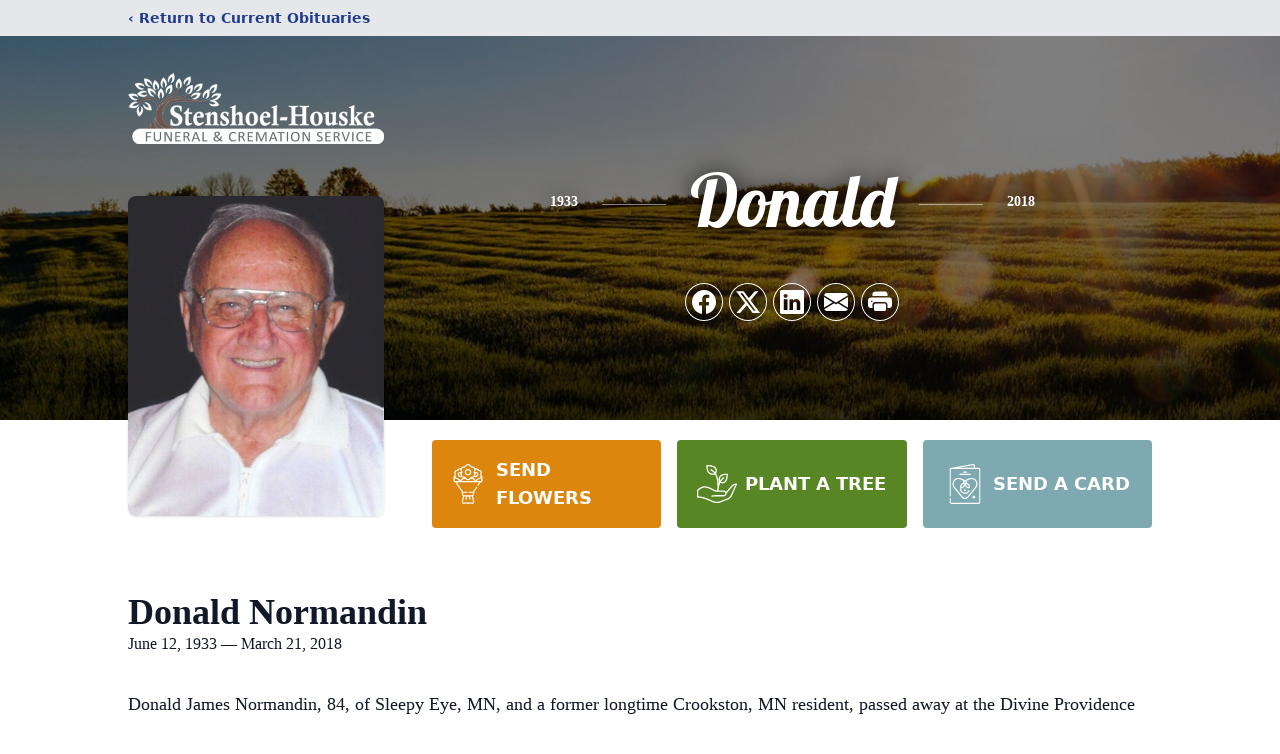

--- FILE ---
content_type: text/html; charset=utf-8
request_url: https://www.google.com/recaptcha/enterprise/anchor?ar=1&k=6LfAqfAhAAAAAFQaAJHAEf1I4hMVXr213osPHD-O&co=aHR0cHM6Ly93d3cuc3RlbnNob2VsaG91c2tlLmNvbTo0NDM.&hl=en&type=image&v=PoyoqOPhxBO7pBk68S4YbpHZ&theme=light&size=invisible&badge=bottomright&anchor-ms=20000&execute-ms=30000&cb=2f2toujwcsnw
body_size: 48716
content:
<!DOCTYPE HTML><html dir="ltr" lang="en"><head><meta http-equiv="Content-Type" content="text/html; charset=UTF-8">
<meta http-equiv="X-UA-Compatible" content="IE=edge">
<title>reCAPTCHA</title>
<style type="text/css">
/* cyrillic-ext */
@font-face {
  font-family: 'Roboto';
  font-style: normal;
  font-weight: 400;
  font-stretch: 100%;
  src: url(//fonts.gstatic.com/s/roboto/v48/KFO7CnqEu92Fr1ME7kSn66aGLdTylUAMa3GUBHMdazTgWw.woff2) format('woff2');
  unicode-range: U+0460-052F, U+1C80-1C8A, U+20B4, U+2DE0-2DFF, U+A640-A69F, U+FE2E-FE2F;
}
/* cyrillic */
@font-face {
  font-family: 'Roboto';
  font-style: normal;
  font-weight: 400;
  font-stretch: 100%;
  src: url(//fonts.gstatic.com/s/roboto/v48/KFO7CnqEu92Fr1ME7kSn66aGLdTylUAMa3iUBHMdazTgWw.woff2) format('woff2');
  unicode-range: U+0301, U+0400-045F, U+0490-0491, U+04B0-04B1, U+2116;
}
/* greek-ext */
@font-face {
  font-family: 'Roboto';
  font-style: normal;
  font-weight: 400;
  font-stretch: 100%;
  src: url(//fonts.gstatic.com/s/roboto/v48/KFO7CnqEu92Fr1ME7kSn66aGLdTylUAMa3CUBHMdazTgWw.woff2) format('woff2');
  unicode-range: U+1F00-1FFF;
}
/* greek */
@font-face {
  font-family: 'Roboto';
  font-style: normal;
  font-weight: 400;
  font-stretch: 100%;
  src: url(//fonts.gstatic.com/s/roboto/v48/KFO7CnqEu92Fr1ME7kSn66aGLdTylUAMa3-UBHMdazTgWw.woff2) format('woff2');
  unicode-range: U+0370-0377, U+037A-037F, U+0384-038A, U+038C, U+038E-03A1, U+03A3-03FF;
}
/* math */
@font-face {
  font-family: 'Roboto';
  font-style: normal;
  font-weight: 400;
  font-stretch: 100%;
  src: url(//fonts.gstatic.com/s/roboto/v48/KFO7CnqEu92Fr1ME7kSn66aGLdTylUAMawCUBHMdazTgWw.woff2) format('woff2');
  unicode-range: U+0302-0303, U+0305, U+0307-0308, U+0310, U+0312, U+0315, U+031A, U+0326-0327, U+032C, U+032F-0330, U+0332-0333, U+0338, U+033A, U+0346, U+034D, U+0391-03A1, U+03A3-03A9, U+03B1-03C9, U+03D1, U+03D5-03D6, U+03F0-03F1, U+03F4-03F5, U+2016-2017, U+2034-2038, U+203C, U+2040, U+2043, U+2047, U+2050, U+2057, U+205F, U+2070-2071, U+2074-208E, U+2090-209C, U+20D0-20DC, U+20E1, U+20E5-20EF, U+2100-2112, U+2114-2115, U+2117-2121, U+2123-214F, U+2190, U+2192, U+2194-21AE, U+21B0-21E5, U+21F1-21F2, U+21F4-2211, U+2213-2214, U+2216-22FF, U+2308-230B, U+2310, U+2319, U+231C-2321, U+2336-237A, U+237C, U+2395, U+239B-23B7, U+23D0, U+23DC-23E1, U+2474-2475, U+25AF, U+25B3, U+25B7, U+25BD, U+25C1, U+25CA, U+25CC, U+25FB, U+266D-266F, U+27C0-27FF, U+2900-2AFF, U+2B0E-2B11, U+2B30-2B4C, U+2BFE, U+3030, U+FF5B, U+FF5D, U+1D400-1D7FF, U+1EE00-1EEFF;
}
/* symbols */
@font-face {
  font-family: 'Roboto';
  font-style: normal;
  font-weight: 400;
  font-stretch: 100%;
  src: url(//fonts.gstatic.com/s/roboto/v48/KFO7CnqEu92Fr1ME7kSn66aGLdTylUAMaxKUBHMdazTgWw.woff2) format('woff2');
  unicode-range: U+0001-000C, U+000E-001F, U+007F-009F, U+20DD-20E0, U+20E2-20E4, U+2150-218F, U+2190, U+2192, U+2194-2199, U+21AF, U+21E6-21F0, U+21F3, U+2218-2219, U+2299, U+22C4-22C6, U+2300-243F, U+2440-244A, U+2460-24FF, U+25A0-27BF, U+2800-28FF, U+2921-2922, U+2981, U+29BF, U+29EB, U+2B00-2BFF, U+4DC0-4DFF, U+FFF9-FFFB, U+10140-1018E, U+10190-1019C, U+101A0, U+101D0-101FD, U+102E0-102FB, U+10E60-10E7E, U+1D2C0-1D2D3, U+1D2E0-1D37F, U+1F000-1F0FF, U+1F100-1F1AD, U+1F1E6-1F1FF, U+1F30D-1F30F, U+1F315, U+1F31C, U+1F31E, U+1F320-1F32C, U+1F336, U+1F378, U+1F37D, U+1F382, U+1F393-1F39F, U+1F3A7-1F3A8, U+1F3AC-1F3AF, U+1F3C2, U+1F3C4-1F3C6, U+1F3CA-1F3CE, U+1F3D4-1F3E0, U+1F3ED, U+1F3F1-1F3F3, U+1F3F5-1F3F7, U+1F408, U+1F415, U+1F41F, U+1F426, U+1F43F, U+1F441-1F442, U+1F444, U+1F446-1F449, U+1F44C-1F44E, U+1F453, U+1F46A, U+1F47D, U+1F4A3, U+1F4B0, U+1F4B3, U+1F4B9, U+1F4BB, U+1F4BF, U+1F4C8-1F4CB, U+1F4D6, U+1F4DA, U+1F4DF, U+1F4E3-1F4E6, U+1F4EA-1F4ED, U+1F4F7, U+1F4F9-1F4FB, U+1F4FD-1F4FE, U+1F503, U+1F507-1F50B, U+1F50D, U+1F512-1F513, U+1F53E-1F54A, U+1F54F-1F5FA, U+1F610, U+1F650-1F67F, U+1F687, U+1F68D, U+1F691, U+1F694, U+1F698, U+1F6AD, U+1F6B2, U+1F6B9-1F6BA, U+1F6BC, U+1F6C6-1F6CF, U+1F6D3-1F6D7, U+1F6E0-1F6EA, U+1F6F0-1F6F3, U+1F6F7-1F6FC, U+1F700-1F7FF, U+1F800-1F80B, U+1F810-1F847, U+1F850-1F859, U+1F860-1F887, U+1F890-1F8AD, U+1F8B0-1F8BB, U+1F8C0-1F8C1, U+1F900-1F90B, U+1F93B, U+1F946, U+1F984, U+1F996, U+1F9E9, U+1FA00-1FA6F, U+1FA70-1FA7C, U+1FA80-1FA89, U+1FA8F-1FAC6, U+1FACE-1FADC, U+1FADF-1FAE9, U+1FAF0-1FAF8, U+1FB00-1FBFF;
}
/* vietnamese */
@font-face {
  font-family: 'Roboto';
  font-style: normal;
  font-weight: 400;
  font-stretch: 100%;
  src: url(//fonts.gstatic.com/s/roboto/v48/KFO7CnqEu92Fr1ME7kSn66aGLdTylUAMa3OUBHMdazTgWw.woff2) format('woff2');
  unicode-range: U+0102-0103, U+0110-0111, U+0128-0129, U+0168-0169, U+01A0-01A1, U+01AF-01B0, U+0300-0301, U+0303-0304, U+0308-0309, U+0323, U+0329, U+1EA0-1EF9, U+20AB;
}
/* latin-ext */
@font-face {
  font-family: 'Roboto';
  font-style: normal;
  font-weight: 400;
  font-stretch: 100%;
  src: url(//fonts.gstatic.com/s/roboto/v48/KFO7CnqEu92Fr1ME7kSn66aGLdTylUAMa3KUBHMdazTgWw.woff2) format('woff2');
  unicode-range: U+0100-02BA, U+02BD-02C5, U+02C7-02CC, U+02CE-02D7, U+02DD-02FF, U+0304, U+0308, U+0329, U+1D00-1DBF, U+1E00-1E9F, U+1EF2-1EFF, U+2020, U+20A0-20AB, U+20AD-20C0, U+2113, U+2C60-2C7F, U+A720-A7FF;
}
/* latin */
@font-face {
  font-family: 'Roboto';
  font-style: normal;
  font-weight: 400;
  font-stretch: 100%;
  src: url(//fonts.gstatic.com/s/roboto/v48/KFO7CnqEu92Fr1ME7kSn66aGLdTylUAMa3yUBHMdazQ.woff2) format('woff2');
  unicode-range: U+0000-00FF, U+0131, U+0152-0153, U+02BB-02BC, U+02C6, U+02DA, U+02DC, U+0304, U+0308, U+0329, U+2000-206F, U+20AC, U+2122, U+2191, U+2193, U+2212, U+2215, U+FEFF, U+FFFD;
}
/* cyrillic-ext */
@font-face {
  font-family: 'Roboto';
  font-style: normal;
  font-weight: 500;
  font-stretch: 100%;
  src: url(//fonts.gstatic.com/s/roboto/v48/KFO7CnqEu92Fr1ME7kSn66aGLdTylUAMa3GUBHMdazTgWw.woff2) format('woff2');
  unicode-range: U+0460-052F, U+1C80-1C8A, U+20B4, U+2DE0-2DFF, U+A640-A69F, U+FE2E-FE2F;
}
/* cyrillic */
@font-face {
  font-family: 'Roboto';
  font-style: normal;
  font-weight: 500;
  font-stretch: 100%;
  src: url(//fonts.gstatic.com/s/roboto/v48/KFO7CnqEu92Fr1ME7kSn66aGLdTylUAMa3iUBHMdazTgWw.woff2) format('woff2');
  unicode-range: U+0301, U+0400-045F, U+0490-0491, U+04B0-04B1, U+2116;
}
/* greek-ext */
@font-face {
  font-family: 'Roboto';
  font-style: normal;
  font-weight: 500;
  font-stretch: 100%;
  src: url(//fonts.gstatic.com/s/roboto/v48/KFO7CnqEu92Fr1ME7kSn66aGLdTylUAMa3CUBHMdazTgWw.woff2) format('woff2');
  unicode-range: U+1F00-1FFF;
}
/* greek */
@font-face {
  font-family: 'Roboto';
  font-style: normal;
  font-weight: 500;
  font-stretch: 100%;
  src: url(//fonts.gstatic.com/s/roboto/v48/KFO7CnqEu92Fr1ME7kSn66aGLdTylUAMa3-UBHMdazTgWw.woff2) format('woff2');
  unicode-range: U+0370-0377, U+037A-037F, U+0384-038A, U+038C, U+038E-03A1, U+03A3-03FF;
}
/* math */
@font-face {
  font-family: 'Roboto';
  font-style: normal;
  font-weight: 500;
  font-stretch: 100%;
  src: url(//fonts.gstatic.com/s/roboto/v48/KFO7CnqEu92Fr1ME7kSn66aGLdTylUAMawCUBHMdazTgWw.woff2) format('woff2');
  unicode-range: U+0302-0303, U+0305, U+0307-0308, U+0310, U+0312, U+0315, U+031A, U+0326-0327, U+032C, U+032F-0330, U+0332-0333, U+0338, U+033A, U+0346, U+034D, U+0391-03A1, U+03A3-03A9, U+03B1-03C9, U+03D1, U+03D5-03D6, U+03F0-03F1, U+03F4-03F5, U+2016-2017, U+2034-2038, U+203C, U+2040, U+2043, U+2047, U+2050, U+2057, U+205F, U+2070-2071, U+2074-208E, U+2090-209C, U+20D0-20DC, U+20E1, U+20E5-20EF, U+2100-2112, U+2114-2115, U+2117-2121, U+2123-214F, U+2190, U+2192, U+2194-21AE, U+21B0-21E5, U+21F1-21F2, U+21F4-2211, U+2213-2214, U+2216-22FF, U+2308-230B, U+2310, U+2319, U+231C-2321, U+2336-237A, U+237C, U+2395, U+239B-23B7, U+23D0, U+23DC-23E1, U+2474-2475, U+25AF, U+25B3, U+25B7, U+25BD, U+25C1, U+25CA, U+25CC, U+25FB, U+266D-266F, U+27C0-27FF, U+2900-2AFF, U+2B0E-2B11, U+2B30-2B4C, U+2BFE, U+3030, U+FF5B, U+FF5D, U+1D400-1D7FF, U+1EE00-1EEFF;
}
/* symbols */
@font-face {
  font-family: 'Roboto';
  font-style: normal;
  font-weight: 500;
  font-stretch: 100%;
  src: url(//fonts.gstatic.com/s/roboto/v48/KFO7CnqEu92Fr1ME7kSn66aGLdTylUAMaxKUBHMdazTgWw.woff2) format('woff2');
  unicode-range: U+0001-000C, U+000E-001F, U+007F-009F, U+20DD-20E0, U+20E2-20E4, U+2150-218F, U+2190, U+2192, U+2194-2199, U+21AF, U+21E6-21F0, U+21F3, U+2218-2219, U+2299, U+22C4-22C6, U+2300-243F, U+2440-244A, U+2460-24FF, U+25A0-27BF, U+2800-28FF, U+2921-2922, U+2981, U+29BF, U+29EB, U+2B00-2BFF, U+4DC0-4DFF, U+FFF9-FFFB, U+10140-1018E, U+10190-1019C, U+101A0, U+101D0-101FD, U+102E0-102FB, U+10E60-10E7E, U+1D2C0-1D2D3, U+1D2E0-1D37F, U+1F000-1F0FF, U+1F100-1F1AD, U+1F1E6-1F1FF, U+1F30D-1F30F, U+1F315, U+1F31C, U+1F31E, U+1F320-1F32C, U+1F336, U+1F378, U+1F37D, U+1F382, U+1F393-1F39F, U+1F3A7-1F3A8, U+1F3AC-1F3AF, U+1F3C2, U+1F3C4-1F3C6, U+1F3CA-1F3CE, U+1F3D4-1F3E0, U+1F3ED, U+1F3F1-1F3F3, U+1F3F5-1F3F7, U+1F408, U+1F415, U+1F41F, U+1F426, U+1F43F, U+1F441-1F442, U+1F444, U+1F446-1F449, U+1F44C-1F44E, U+1F453, U+1F46A, U+1F47D, U+1F4A3, U+1F4B0, U+1F4B3, U+1F4B9, U+1F4BB, U+1F4BF, U+1F4C8-1F4CB, U+1F4D6, U+1F4DA, U+1F4DF, U+1F4E3-1F4E6, U+1F4EA-1F4ED, U+1F4F7, U+1F4F9-1F4FB, U+1F4FD-1F4FE, U+1F503, U+1F507-1F50B, U+1F50D, U+1F512-1F513, U+1F53E-1F54A, U+1F54F-1F5FA, U+1F610, U+1F650-1F67F, U+1F687, U+1F68D, U+1F691, U+1F694, U+1F698, U+1F6AD, U+1F6B2, U+1F6B9-1F6BA, U+1F6BC, U+1F6C6-1F6CF, U+1F6D3-1F6D7, U+1F6E0-1F6EA, U+1F6F0-1F6F3, U+1F6F7-1F6FC, U+1F700-1F7FF, U+1F800-1F80B, U+1F810-1F847, U+1F850-1F859, U+1F860-1F887, U+1F890-1F8AD, U+1F8B0-1F8BB, U+1F8C0-1F8C1, U+1F900-1F90B, U+1F93B, U+1F946, U+1F984, U+1F996, U+1F9E9, U+1FA00-1FA6F, U+1FA70-1FA7C, U+1FA80-1FA89, U+1FA8F-1FAC6, U+1FACE-1FADC, U+1FADF-1FAE9, U+1FAF0-1FAF8, U+1FB00-1FBFF;
}
/* vietnamese */
@font-face {
  font-family: 'Roboto';
  font-style: normal;
  font-weight: 500;
  font-stretch: 100%;
  src: url(//fonts.gstatic.com/s/roboto/v48/KFO7CnqEu92Fr1ME7kSn66aGLdTylUAMa3OUBHMdazTgWw.woff2) format('woff2');
  unicode-range: U+0102-0103, U+0110-0111, U+0128-0129, U+0168-0169, U+01A0-01A1, U+01AF-01B0, U+0300-0301, U+0303-0304, U+0308-0309, U+0323, U+0329, U+1EA0-1EF9, U+20AB;
}
/* latin-ext */
@font-face {
  font-family: 'Roboto';
  font-style: normal;
  font-weight: 500;
  font-stretch: 100%;
  src: url(//fonts.gstatic.com/s/roboto/v48/KFO7CnqEu92Fr1ME7kSn66aGLdTylUAMa3KUBHMdazTgWw.woff2) format('woff2');
  unicode-range: U+0100-02BA, U+02BD-02C5, U+02C7-02CC, U+02CE-02D7, U+02DD-02FF, U+0304, U+0308, U+0329, U+1D00-1DBF, U+1E00-1E9F, U+1EF2-1EFF, U+2020, U+20A0-20AB, U+20AD-20C0, U+2113, U+2C60-2C7F, U+A720-A7FF;
}
/* latin */
@font-face {
  font-family: 'Roboto';
  font-style: normal;
  font-weight: 500;
  font-stretch: 100%;
  src: url(//fonts.gstatic.com/s/roboto/v48/KFO7CnqEu92Fr1ME7kSn66aGLdTylUAMa3yUBHMdazQ.woff2) format('woff2');
  unicode-range: U+0000-00FF, U+0131, U+0152-0153, U+02BB-02BC, U+02C6, U+02DA, U+02DC, U+0304, U+0308, U+0329, U+2000-206F, U+20AC, U+2122, U+2191, U+2193, U+2212, U+2215, U+FEFF, U+FFFD;
}
/* cyrillic-ext */
@font-face {
  font-family: 'Roboto';
  font-style: normal;
  font-weight: 900;
  font-stretch: 100%;
  src: url(//fonts.gstatic.com/s/roboto/v48/KFO7CnqEu92Fr1ME7kSn66aGLdTylUAMa3GUBHMdazTgWw.woff2) format('woff2');
  unicode-range: U+0460-052F, U+1C80-1C8A, U+20B4, U+2DE0-2DFF, U+A640-A69F, U+FE2E-FE2F;
}
/* cyrillic */
@font-face {
  font-family: 'Roboto';
  font-style: normal;
  font-weight: 900;
  font-stretch: 100%;
  src: url(//fonts.gstatic.com/s/roboto/v48/KFO7CnqEu92Fr1ME7kSn66aGLdTylUAMa3iUBHMdazTgWw.woff2) format('woff2');
  unicode-range: U+0301, U+0400-045F, U+0490-0491, U+04B0-04B1, U+2116;
}
/* greek-ext */
@font-face {
  font-family: 'Roboto';
  font-style: normal;
  font-weight: 900;
  font-stretch: 100%;
  src: url(//fonts.gstatic.com/s/roboto/v48/KFO7CnqEu92Fr1ME7kSn66aGLdTylUAMa3CUBHMdazTgWw.woff2) format('woff2');
  unicode-range: U+1F00-1FFF;
}
/* greek */
@font-face {
  font-family: 'Roboto';
  font-style: normal;
  font-weight: 900;
  font-stretch: 100%;
  src: url(//fonts.gstatic.com/s/roboto/v48/KFO7CnqEu92Fr1ME7kSn66aGLdTylUAMa3-UBHMdazTgWw.woff2) format('woff2');
  unicode-range: U+0370-0377, U+037A-037F, U+0384-038A, U+038C, U+038E-03A1, U+03A3-03FF;
}
/* math */
@font-face {
  font-family: 'Roboto';
  font-style: normal;
  font-weight: 900;
  font-stretch: 100%;
  src: url(//fonts.gstatic.com/s/roboto/v48/KFO7CnqEu92Fr1ME7kSn66aGLdTylUAMawCUBHMdazTgWw.woff2) format('woff2');
  unicode-range: U+0302-0303, U+0305, U+0307-0308, U+0310, U+0312, U+0315, U+031A, U+0326-0327, U+032C, U+032F-0330, U+0332-0333, U+0338, U+033A, U+0346, U+034D, U+0391-03A1, U+03A3-03A9, U+03B1-03C9, U+03D1, U+03D5-03D6, U+03F0-03F1, U+03F4-03F5, U+2016-2017, U+2034-2038, U+203C, U+2040, U+2043, U+2047, U+2050, U+2057, U+205F, U+2070-2071, U+2074-208E, U+2090-209C, U+20D0-20DC, U+20E1, U+20E5-20EF, U+2100-2112, U+2114-2115, U+2117-2121, U+2123-214F, U+2190, U+2192, U+2194-21AE, U+21B0-21E5, U+21F1-21F2, U+21F4-2211, U+2213-2214, U+2216-22FF, U+2308-230B, U+2310, U+2319, U+231C-2321, U+2336-237A, U+237C, U+2395, U+239B-23B7, U+23D0, U+23DC-23E1, U+2474-2475, U+25AF, U+25B3, U+25B7, U+25BD, U+25C1, U+25CA, U+25CC, U+25FB, U+266D-266F, U+27C0-27FF, U+2900-2AFF, U+2B0E-2B11, U+2B30-2B4C, U+2BFE, U+3030, U+FF5B, U+FF5D, U+1D400-1D7FF, U+1EE00-1EEFF;
}
/* symbols */
@font-face {
  font-family: 'Roboto';
  font-style: normal;
  font-weight: 900;
  font-stretch: 100%;
  src: url(//fonts.gstatic.com/s/roboto/v48/KFO7CnqEu92Fr1ME7kSn66aGLdTylUAMaxKUBHMdazTgWw.woff2) format('woff2');
  unicode-range: U+0001-000C, U+000E-001F, U+007F-009F, U+20DD-20E0, U+20E2-20E4, U+2150-218F, U+2190, U+2192, U+2194-2199, U+21AF, U+21E6-21F0, U+21F3, U+2218-2219, U+2299, U+22C4-22C6, U+2300-243F, U+2440-244A, U+2460-24FF, U+25A0-27BF, U+2800-28FF, U+2921-2922, U+2981, U+29BF, U+29EB, U+2B00-2BFF, U+4DC0-4DFF, U+FFF9-FFFB, U+10140-1018E, U+10190-1019C, U+101A0, U+101D0-101FD, U+102E0-102FB, U+10E60-10E7E, U+1D2C0-1D2D3, U+1D2E0-1D37F, U+1F000-1F0FF, U+1F100-1F1AD, U+1F1E6-1F1FF, U+1F30D-1F30F, U+1F315, U+1F31C, U+1F31E, U+1F320-1F32C, U+1F336, U+1F378, U+1F37D, U+1F382, U+1F393-1F39F, U+1F3A7-1F3A8, U+1F3AC-1F3AF, U+1F3C2, U+1F3C4-1F3C6, U+1F3CA-1F3CE, U+1F3D4-1F3E0, U+1F3ED, U+1F3F1-1F3F3, U+1F3F5-1F3F7, U+1F408, U+1F415, U+1F41F, U+1F426, U+1F43F, U+1F441-1F442, U+1F444, U+1F446-1F449, U+1F44C-1F44E, U+1F453, U+1F46A, U+1F47D, U+1F4A3, U+1F4B0, U+1F4B3, U+1F4B9, U+1F4BB, U+1F4BF, U+1F4C8-1F4CB, U+1F4D6, U+1F4DA, U+1F4DF, U+1F4E3-1F4E6, U+1F4EA-1F4ED, U+1F4F7, U+1F4F9-1F4FB, U+1F4FD-1F4FE, U+1F503, U+1F507-1F50B, U+1F50D, U+1F512-1F513, U+1F53E-1F54A, U+1F54F-1F5FA, U+1F610, U+1F650-1F67F, U+1F687, U+1F68D, U+1F691, U+1F694, U+1F698, U+1F6AD, U+1F6B2, U+1F6B9-1F6BA, U+1F6BC, U+1F6C6-1F6CF, U+1F6D3-1F6D7, U+1F6E0-1F6EA, U+1F6F0-1F6F3, U+1F6F7-1F6FC, U+1F700-1F7FF, U+1F800-1F80B, U+1F810-1F847, U+1F850-1F859, U+1F860-1F887, U+1F890-1F8AD, U+1F8B0-1F8BB, U+1F8C0-1F8C1, U+1F900-1F90B, U+1F93B, U+1F946, U+1F984, U+1F996, U+1F9E9, U+1FA00-1FA6F, U+1FA70-1FA7C, U+1FA80-1FA89, U+1FA8F-1FAC6, U+1FACE-1FADC, U+1FADF-1FAE9, U+1FAF0-1FAF8, U+1FB00-1FBFF;
}
/* vietnamese */
@font-face {
  font-family: 'Roboto';
  font-style: normal;
  font-weight: 900;
  font-stretch: 100%;
  src: url(//fonts.gstatic.com/s/roboto/v48/KFO7CnqEu92Fr1ME7kSn66aGLdTylUAMa3OUBHMdazTgWw.woff2) format('woff2');
  unicode-range: U+0102-0103, U+0110-0111, U+0128-0129, U+0168-0169, U+01A0-01A1, U+01AF-01B0, U+0300-0301, U+0303-0304, U+0308-0309, U+0323, U+0329, U+1EA0-1EF9, U+20AB;
}
/* latin-ext */
@font-face {
  font-family: 'Roboto';
  font-style: normal;
  font-weight: 900;
  font-stretch: 100%;
  src: url(//fonts.gstatic.com/s/roboto/v48/KFO7CnqEu92Fr1ME7kSn66aGLdTylUAMa3KUBHMdazTgWw.woff2) format('woff2');
  unicode-range: U+0100-02BA, U+02BD-02C5, U+02C7-02CC, U+02CE-02D7, U+02DD-02FF, U+0304, U+0308, U+0329, U+1D00-1DBF, U+1E00-1E9F, U+1EF2-1EFF, U+2020, U+20A0-20AB, U+20AD-20C0, U+2113, U+2C60-2C7F, U+A720-A7FF;
}
/* latin */
@font-face {
  font-family: 'Roboto';
  font-style: normal;
  font-weight: 900;
  font-stretch: 100%;
  src: url(//fonts.gstatic.com/s/roboto/v48/KFO7CnqEu92Fr1ME7kSn66aGLdTylUAMa3yUBHMdazQ.woff2) format('woff2');
  unicode-range: U+0000-00FF, U+0131, U+0152-0153, U+02BB-02BC, U+02C6, U+02DA, U+02DC, U+0304, U+0308, U+0329, U+2000-206F, U+20AC, U+2122, U+2191, U+2193, U+2212, U+2215, U+FEFF, U+FFFD;
}

</style>
<link rel="stylesheet" type="text/css" href="https://www.gstatic.com/recaptcha/releases/PoyoqOPhxBO7pBk68S4YbpHZ/styles__ltr.css">
<script nonce="VQiIW-0p9VPNw1POJxNkVA" type="text/javascript">window['__recaptcha_api'] = 'https://www.google.com/recaptcha/enterprise/';</script>
<script type="text/javascript" src="https://www.gstatic.com/recaptcha/releases/PoyoqOPhxBO7pBk68S4YbpHZ/recaptcha__en.js" nonce="VQiIW-0p9VPNw1POJxNkVA">
      
    </script></head>
<body><div id="rc-anchor-alert" class="rc-anchor-alert"></div>
<input type="hidden" id="recaptcha-token" value="[base64]">
<script type="text/javascript" nonce="VQiIW-0p9VPNw1POJxNkVA">
      recaptcha.anchor.Main.init("[\x22ainput\x22,[\x22bgdata\x22,\x22\x22,\[base64]/[base64]/[base64]/[base64]/[base64]/UltsKytdPUU6KEU8MjA0OD9SW2wrK109RT4+NnwxOTI6KChFJjY0NTEyKT09NTUyOTYmJk0rMTxjLmxlbmd0aCYmKGMuY2hhckNvZGVBdChNKzEpJjY0NTEyKT09NTYzMjA/[base64]/[base64]/[base64]/[base64]/[base64]/[base64]/[base64]\x22,\[base64]\\u003d\x22,\x22wq/DgXLDnVbDoD/DmcKvLHPDpSrCjzTDuz1bwq14wrd4wqDDmAYjwrjCsV9Bw6vDtSvCnVfClBbDgMKCw4wFw6bDssKHJRLCvnrDozNaAkDDnMOBwrjCmsO+B8KNw5ATwobDiRgDw4HCtF1NfMKGw6PCrMK6FMKqwpwuwozDqsObWMKVworCmC/Cl8O1BWZOOzFtw47CoyHCksK+wphMw53ChMKSwq3Cp8K4w68rOi4EwrgWwrJLBhoEZsKGM1jCkT1JWsOhwrYJw6Rdwr/[base64]/DuQ/[base64]/w7Bcw6vDvcKBwq3DvzPCpDbCuUXCn8KZw7TDvQfCh8O9woXDjsKaHEQGw6RGw5RfYcOWaRLDhcKtajXDpsOPOXDClxXDpsKvCMOHXEQHwqfCpFo6w70qwqEQwoHCtjLDlMKKLsK/w4kacCIfE8OfW8KlEUDCtHB6w60EbHBtw6zCucK7WkDCrk3Ck8KAD3XDkMOtZjdGA8KSw6TCqCRTw5TDusKbw47CiGs1W8OZcQ0TfTkZw7ILR0ZTUMKGw59GHnZ+XEbDm8K9w7/CocKmw7t0QBY+woDCoyTChhXDv8Ovwrw3M8OBAXpnw4NAMMKHwqw+FsOQw4M+wr3DqWjCgsOWHsOmT8KXPsKcYcKTYsOWwqw+JAzDk3rDjjwSwpZSwownLXcqDMKLDsO1CcOAe8OIdsOGwpXCn0/Ct8KEwokMXMOEHsKLwpAcEMKLSsOFwonDqRMbwrUAQQPDjcKQacOmAsO9wqBmw4XCt8O1GiJed8KnB8ObdsKsFhB0FcKhw7bCjzLDsMO8wrtxAcKhNWMkdMOGwprCnMO2QsOww7EBB8Oqw4wccHPDm1LDmsODwrhxTMKJw4MrHwtfwroxMcOOBcOmw447fcK4ETQRwp/CksK8wqR6w7fDgcKqCGrCrXDCuVADO8KGw5gtwrXCv2w+VmoPD3oswrksOE1aMcOhN1g2DHHChsK2dsKnwrbDqcOxw7XDuAIkGMKmwrnDkThsBcO4w6VBGVDChi5rZF4fw5/DusOzwqXDu0jDmwNNOMKoRU5AwpvDtFV2wprDjCjCmEdGwqjCggY/I2fDnk5mwp/[base64]/[base64]/dsKCCcKMfQxFFE1THxLChcKCw7fChAzDqcKwwrlABMOlwq9BSMKGasOYbcOOe27CuhHDncKyDnbDqcKtG1MYVMK7dzdFTcOvDAvDuMOzw6sWw5bCp8OvwrgxwpATwozDp3PDg03CgMK/E8KiIxDCjsK/KUvCmsKgAMO7w4QHw7tcU2Yzw7QCEiLCucKQw7/Dj39rwoB2YsK2PcO4CsKywro9M3hyw5fDjMKKLsKew7HCg8OISXV8WcKIw6fDjcKdw5nCisKGOmLCscO7w5rCgWnDgwnDrgU/UQvDucOiwqUvO8KRw7lzGMOLacOsw6MVX0XCvyjCrB3Dh1zDncOzFSnDtyAXw53DhRjCm8OZLV5Nw7LCvMONw58Lw4ReMVxsXBdVLsK5w5xsw5w+w4/DkA1Hw78Bw5hHwog/[base64]/CssOoCcOrEznCulFYw6/Dr8KnMkV9w5/CpkATw4TCvnPDhcKww5k7CcKBwpxGacKoAh/DsRtiwrBiw5tIwovCojTDvsKzBxHDpxbDm0TDugLCglxwwr05VVrCpD/ClgsFdcKVw6nDvMKSUi7DqlJmw5fDl8O8wp0CMHfCqMKtRMKAfcOAwoZNJTjCisKDb0PDpMKKI3NvUcOVw7nCng7CicKvwpfCnmPCrDwaw7HDtsKQT8KAw5rDusO9w6zCo1jClj8OP8OENVbCj27DpzAsLsKiBA0pw55MLRVbf8ObwpDDp8KlccKoworDsnUHwo0qwo/DlR/[base64]/CocKqBcKFwrcGR05QCgM8T8KNw6RJGsOBNcKLa2xHw6zDt8KgwrUINk/CnDLDuMKHGDx1QMKXGzXCo2bCuVlnEjk/[base64]/DqBVPSknCuEIlwqbDpznDm8O2d1DDo1FgwphUMUvCvMK1w6oXw7nDvQ8KHDRKwoE7VsKOBnnCtMK1w7RscMODOMKlw7Jdwr90w7kdw4rCmsKrChvCph7CvsK+VcKdw70zw7vCk8Ocw63DuQbCgwHCnjwrasK/[base64]/ClHYnw4HDj8OZZcKHwoHDjsKsw6oAwql5w5LClUw7w4pYw5Jne8KLw6LCusOJHsKLwrrCjzzClMKlwpXCpsKxWXTCt8OLw6Iaw4V2w5Qmw4Abw7XDr0/CksK1w4PDnMK7w5PDkcOawrRywqfDjQDDlXAAw47Dii7CjMOqJQBGCT/Dsl7Cql4nK11/[base64]/WsOdwrjCpCguUMKuMcOdw4BPTMKhYB0veAfCiAg5w4XDiMKIw5FIw540EVxfJj7CpUDDpcKww4QmRXNwwrbDviPCsV1FbVEFaMOTw41LCwlJIcODw4HDrsOyecKLw71yMX8nMsKuwqYBB8Oiw6/DpMOjFcOcdC1wwpjDuXXDjcOjPQnCtsOLeGQsw5zDu1TDj2rCvHU0wqdNwoNZw7RLwpLDuSbCsDXCkhdXw6Zjw4Mowp7CncKTw6rCt8KjQ0/Do8KtGj5bw7AJwodkwpRew5oLKXhIw47DjcOHw4bCksKAwp9pX2BJwqN3VnrCuMOewo/Co8KRwqMCw5krAU9vKShpfkNXw4YTwpHCrMK0wrPCiynDv8Kdw6XDvlttw5dtw5NTw4jDljnDscKZw6TCuMO3w6zClCsAZsKHeMKbw6dXWcKlwpnDmMOQNcK+RcOAwr3Ci1x6w7psw6HChMKJFsOOTFTCsMObwpREw7DDlMOkw4fDtXkBwqzCjsOww5B3wq/CmFZhwoFxGMOUwrrDpsKzAjfDmcOAwoxCRcOdd8Ofwr/DmmfDhDhtwr/DjHcnw5YmMcObwrleJcOtbsOnJGFWw6hQWsO1TMKhH8KbXcK6JcKGQjYQw5BywrrDnsKbwqvCicOqPcOod8KfT8KewoDDpw0EEsOqYcKRFcKpwoo9w7fDtFzCsyNawq4sYWnDsAl7cm/CgMKiw5EswpcFJMOfTsKjw6XCosK9M1jCv8Odf8O/QBAbD8OqaixkH8OHw6kNw5PDgxXDmQbDmgFyOGYNaMKvwovDo8KjPGDDusK0YMO4FMOxwofDkjk2cnFtw4vDnMOYwo5ew7LDsUDCqA7Dj14bwp7Ctm/DhEXCs0kZw5A1JGgCwo/DhSnDv8Oqw5zCtgvDqcOLD8O3McK6w5IbTm8Yw4I1wrQjazPDiXfCgX/DgSzDtADDvsK2NsOow5czworDiGLClsOhwr8swp7DqMKMD2dRVMOHMsOdwqgAwq9Nw5c5NnjCkzjDicOAfFLCvMOiSRpXw6dPVcKrw4gHw415dmQOw5zCiADDkmDDn8OhRsKCCEDDiWo/YMK2wr/DncKywrHDmz5oN1nDvzTCk8Omw6HDhSbCrg3CuMK+QR7DgFbDkkLDuWDDikzDhMK9wqsSVsKCInvCuH4qMTXCu8Ofw6oEwpdwaMOqwqklwq/Cn8ODw5wpwq3DisKZwrLCh1rDnDMOwo/DkH3DtyxBbmBoLS1ewog/WMOqw6Iqw4ctwo/CsgHDuSoXJzlvwozDkcORHVx7wp/Du8Kow5vCk8OEJinChMKdSW/Cvh/DtGPDn8OYw5vCsC90wpN5cBRVP8K/BWzDkXgbXkzDrMKXwo3DtsKSbj3DtMO3w6ItKsOfw7TCpsOsw4HCjMOqKcOGw48Jw7Y5wqrDicO0wpjCucOKwrTDscOXw4jCuhptAALCo8O9asKKFGlHwoJ+wr/[base64]/DmsODViLDs8KtwpUOYHHCvcO/wr7Dm3TCsWjDoXhJw6LCscKqKMOmA8KieRzDm8ORfcOpw7nCnRrCv2tFwr/Cg8Kkw4TCnmXDugbDgcKDTMKcRn9eBMOMw7jDvcKbw4YVw5bDvMOvfsOAw7BvwoobfzvDksKgw5c6WipjwoFvEhnCuwXCtwfCnRFFw4xOVsOwwr3CoQxAwpA3B1DDiXnCu8O+MBJkw7YcF8Ozwq0UB8KXw5IqREjDpBrCv0JHwrjCq8O6w5MYw4kvcz/DsMOAw4fDtVAwwrTCjHzDhMKqOyRvw7NXccOIwrBpV8OKbcKvBcO9wq/[base64]/DmsK9w5ldFMOnw4RXa8KKZyfCuhbCvTbCp1nCmwfCunh8bsKlW8Oew6E/[base64]/DjcOPQ8KhwqkVYMOedcKCL8OMQF02QCFHBizDqyAGwr15wrvDvVp0U8Kqw6vDu8ORN8Kdw75pOWMnNsONwpHCt1DDkCDClcOORUJPw6A9w4Bxe8KccDPClMO+w5PCgAPClW9Ww6fDmk/DoB7CvzYSwrrDk8OZwo8+w5szO8KWKGzCmcKqPsOJw47Dix9Pw5zDq8KlVm8vVcOvODkITsOBOFPDssK7w6DDmXxgOxIAw67CpsOhw6hqwpXDpnDCqDI6w4vCiDFiwo5XdAMjSm/CrcKtwozDs8KWwqNsPjfCp3hjw4hvU8KpacK/w4/CsjQ2YQrChmDDsisIw6cxwr/DkyR+QUh1NMKGw7oGw4p0woILw6LDmxzCggnCmsK2wqnDuDQPccKRwp3Du0k+VMOJw6vDgsKxw6/DjEvCtRBae8ODKcKGJsKHw7vDsMKAEyV5wrvCqsOPZX4FG8K0CgrCi24pwq58VwxjdsONNXDCklDDjMOxIsOqAjjCqERzYcKyV8OTwo7CmmAwZ8ODwp/CqcO7w5zDkDtfw7ZVGcOtw7tCLmTDvxN0XUJYw44QwqRCYsOZcDUCMcOqVFXCn3gXOcODw7EuwqXCt8OpdcOSw47DgcKywrc9IjvCo8K/woPCpW/CpG0IwpRLw7Ztw6fDq3fCqsO8LcKYw6IAEsKka8Klw7Q4GMOfw44bw7DDicKhw63CsCDCkgtLWMOCw4pmDRPCosKXLcKWdMOCW3Uxd1LCkcKjWmErSMO1FcOWwp8qblnCt0RODGVow5hFw6ojBMOkY8KUwqvDpCXClQdSXl/CuyfDvsK4XsK7JT1HwpYWfiDDgEluwphvw4rDqsK0aW3Cs07DosKhY8K6V8OFwr4ccsOQesKPdEbDpTZCPMONwozCowEVw4jDn8OieMKvDcKjHmwBw7pIw6Fvw6sEIX0NaBPCpCbCtcK3BD0ewo/[base64]/DoAk/wq1XeEnDkgY4wpQWEj3Cm8KcwqbCtsODwrfDpwsew7zCt8OCW8O9w50Ewrc6EcKGwotpIsKow5/[base64]/DlGrCg312wqUOWsKkHsOswr87DFQfScOkwoFSGsK0eyHDiQXDpDsgHCkDZcKiw7hFT8Ouwp5BwpQ2wqfCinUqwplJZEDDicORKMKJIB/Dvwl4P0jDt3XCicOiVcOfADkXe0zDusOgwr7DgiHCnzMywoPCvgnCvsK4w4TDlsOePcOyw4jCtcKkYSoaI8K9w4DDl0Btw6nDiF/DqMO7BGfDsE1hfE0Vw5/CnnvCj8K3wp7Du3xTw5Qgw5lZwoslNm/[base64]/CvXvCnlAEw4jDjxnDrQBBwpTCvj4rw7hWAF4dw6ciw4BUAlnDohfCu8O9w4nCtHjDq8K3O8OyCF9uHMK7YcO4wqLDt17CrcOTacKobWbClsKawoLDscK/AxPCisOGd8KrwqVmwqzDlcKewr7DusOiES/ChgTDjsKww4wIw5vCksKjDW8TDnYVwq7CvxMddC7CjAZLwq/DtsOjwqg7BsKOw5p+w4gAwrgFVXPClcKhwogpbMOPwopxW8KQwqI8w4nCgnh1I8KHwqfClcKMw7NWwqjCvAfDnn9eLB4iAG7Dp8Kjw65IXEMAw7PDk8KZwrDCnWXCmsO6TU06wrrDvlw3BsKQwpTDtcOhT8OSWsOLwprDuwxvGVTCljrDpcOUw6XDj1/CuMKSOxHCk8Odw6AkCSrCoFfDkV7DigLCoHIzw6fDtjlCYidDa8KqSxtCUifCiMK/[base64]/CmMK6w5ZmEgTClMK0e2JBw402O2LDrUjCkMKffMKzYcOFYsK8wqrCphbDnwzDo8Kgw5oaw51EAcOgwr7ChiDDkhTCo1XDoVTDpynCnlzDrBgvGHfDpSIZTTVcLcKNdynDl8O1wpbDusK0wrJhw7YXw5zDhmHCh2l1RcKFFigoaCPCkcOgBz/DucOOwq/[base64]/DuyfCusKcwrLDnC/CrF7Dh0QDwrrCkz5cwqXCkxAvVMOZQ2MVMMKKe8KPPSHDsMKPG8OIwo/DtsK9GBBRwoBFbTFaw7xCwqDCq8Ovw5/DliLDkcKcw5N6dcOAZXnCisOqWll/[base64]/CgjVkwovDpcKdHsOew5sWJ8O6w4/Clgl2GV04woAzEGDDtnNMw5fCicOmwrgPwpnCksOswr3CssOYPFLClmfCtCrDq8KAw6BpRsKYYMKlwpF9AzTDmXDCq0InwrV6Gj3Ck8Kjw4jDqTImCiQHwohowrhewqU4OS/[base64]/Dh8Ouw6RJJUQPZsO7w7d8wpkNFmlWfcKFw748SWwTVD7CuGrDjSYFw73ChEHDrsOeJ2hzfcK3wqDDkzLCuwJ7GhrDjsOfwogWwqVkCsK5w4LDtcKcwq3DpcOdwoPCpsK4fsOAwq3CgwXCjMK6wr4HUsKDCXRywonCusO9wojChC/[base64]/[base64]/DsMOKwokCw5fDtAjDpsOKwpIiw4pow7cDX3fDsl41w4/[base64]/Ch3vCgMKcw6LDmMKvwrnDmX7CqsKOwqrCk8OLbMKne3QOeVctMgXDunAmwrjCunjCu8KUXyERK8KLbinCphLCqU/Ct8KHEMKHWSDDgMKJNSLCrMOVC8OBS3jDtATDig3CszZMQsOkwqNqw4jDhcKvw5XCngjCmAhHTxt1HTNRa8KpNyZTw7fCssKLVCk3LsOWCn1NwpHDk8KfwrBNw7HCvU/DkHrDhsOVInrCkE8LOUBoCgccw6QMw7TCjnLCtMOowrLCrmwOwqDCpnAIw7HCsQ4gJ1/ClkvDl8KYw5Z8w63Ci8O+w5fDgMKXw5B4RBoQI8KMGCQzw4rCv8KSNMOSF8OZG8Kuw6vClCs+A8OWWcOwwqdMwprDgDzDgxPDpcKGw6fClWtCEcOVFgBSBBvChMODwr9Vw6fCmMKVfV/CoyhAG8Oww6hRwqAfwrJgwqvDncOHbnPDhsKhwrHCrGfDkcKhA8OOwpNvw6TDgF/Cr8ORCMKFXm1rO8KwwrDChWFgQMKmZcOlwrtcacOoYDQeLcOWDsO5w4/DkB9iK1hRw5bCmsKOc3vDscKow6HDnEfCtUDDh1fClCQ6wq/CjcK4w6HDmydNAkJ7wrJMO8KGwrwKw67DomvDv1DDhkB3CQHCuMKDwpfDucOzD3PDqVLDglPDnwLCq8KEXsKOAsOSwphsBsKcw4hbTMK2w6wbc8Orw5BIV28/XEzCrMOlAwPDlwXDrWvCghrDiER0MMKFZBEYw4zDpsKuw4R+wpx6K8ORaRjDgjnCv8KKw7VbSkfClsOiwqokcMO9wr/DtMK0TMKawpHClTI/w4nClktuf8Kowq3CqsKJN8KVKMKOw4MMecOew5ZnY8K/wpjDoQvDgsKIb3jDo8KvGsO1bMO8wpTDncKUTgDDiMK4w4PCrcKDKMK0wqDDoMOMwopWwpI6Uh4bw5l2W1o1eTrDjmbCn8OsNsK1R8Oyw7k/BcOhMsKww4obwq3CjsOnw4rDoRHDr8OpV8KsPAxLZAbCpsOhNsOxw4nDucKbwolww47DmREHOUzChwJGRlYsN1dbw5I0DsO3wrlDDR7CpAnDjMOfwr11wrtEFMKiGW/[base64]/wq8Yw5k9w5bDncOZw7PCjhMjfGvCicKHw40Lw4EOG3rDiz/DrcKKAgLDnsOEw4zCjsKbwq3Dn0sOA0wdw49IwrnDt8KtwpQrL8OAwo3Dolt7wp/[base64]/DgsOcbTNfAsO0OirCkkfDssOpOMKMORvDu8OSwr/DkTvCr8K+bUU3w7RpYQrCmHw8wp1ZJsOawqIyFsK/exnClCBowqckw6DDiXwrwqJYIcKaZEvCmFTCqlIIexFaw6MywrvCsW8iwpxQw6VieXHCpMOJL8OswpHCkX4rQAZgPyfDocOcw5TDocKbwq52JsO5c0lSwonDkVB9wprDnMK5BHPCp8OwwqxDOVHCtUV3w7YVw4bCkH4eXcOVQUJ0w4c/CsKGw7Iwwr1ZVsOkK8Krw4xxDFTDv3fCpsOWdcKKMsOQb8Khw47Dk8Kjwpo4woDDtR8Xwq7DhDPDrjJGw44QK8K3Hy/CnMK8wpXDrMO2RcKiVsKTJH4xw6x9w7oJD8Osw4zDjG7Dh3hZNsKzDcKawq/CusKMwqzCucOuwr/Cs8KBaMOkGAEnC8KOKzjDlcOFwqosfxFPCkvDp8Ovw6XDnjJBwqhmw6gPP0TCjsOtw7HChcKRwrpjaMKIwrDDoUzDusKjOwYNwp7CumcGHMOAw4UQw75jRMKEfCVVQlBsw7liwp7DvQ0Lw43CnMKMAHjDtsKzw5rDusOsw57CvsK7wpN3wrhaw5/DhH5RwrHCnlVAw6fCk8O8w7drwpjCrEMrwrjCuDzCgcKsw5JWw4AWccKoBTVMw4HDnRfCkCjDunXDiQ3Co8KBfwRBwos6wp7CnDnClMKrw40Iwq82fcOPw4LDgcK6wp/CmSQMwqfDs8OiGCIxw57DrBhiN29tw6bDjEQNPjXCtSrCuTfCmsOUwqnDllnDinPDi8KCI1ZVwp7DoMKZwpLCmMOzC8KGwrMZaSTDvT86w57Dik4uVMKxVsKdTiTChcOdN8O2b8KNwpwew6vCv1vDssK7WcK4e8O2wqI9cMO1w65FwrvDgsO+bksEfMK/[base64]/B8K1R13DrcOcwpzCgcOpwrfCoynDtQfCvMOiw6zDq8OqwoQbw7V5P8OUwqo2woNIYsKCwqZNbsKuwoEaN8KCwq04w6BOw6TCuj/DnhnClWrCrsOBF8KYw4BXwrPCr8KgCcOfITUJEcKSYh9vf8OCBsKLDMOcEMOBwpDCslDChcKRw7zCrXHDrQMDKSbCqitJwqpMw4Rjw5zCuQPDrTbDtcK4C8Omwohuwr/DlsKVw77DvkJiVcK0M8KDw7PCoMOzDR1wK3XDlX4SwrHDnnhOw5zCvUnCmHlBw4FhUEHDiMOvwqQKw5XDlmVfGsK9XcKBNMKoUSAGGsO0W8KZw6gwQVvDlEjCssKtfV9/Px94wog3HcK+w5k7w5jCvldJwqjDugbDrMOqw6fDii/DsCvDrzd/[base64]/Cg8O6woRSTXnDk8O/NBVXPFE+wrnDhGFFw6PCgcK/T8OpE3pXw544GMOiw4fClMOtw6zChcOdXElLMAhNYV8nwqPDkH9je8O0wrQZwppHFMK+EcO7FMKtw77DvMKGFMOtwoPDpsKjwr0bwpYcw4IOY8KRehVrwrDDosOiwozCucKbwrXDu1fCsi/[base64]/Cq8K/bUlcw7bDjmdqw6nChhZIw7vDkMKHOTnDuDLCk8KLIBp6w4DCqcKww6F2wozDgcOSwopdw5zCqMK1F09hTwp8EsKFw4zDuDsfw7sSLXnDiMOrQsOTFMOgQh9hw4TDtRFGwprCtx/[base64]/Dq8KocnPCjcKtwoUAw5bCshXCp3rClkjCiRPCtcOQT8KgccOyCsOYKMKaOVMbw60nwo1ARcONB8OQLX85wrrDscOBwoXDmks3w74Nw4HDpsOrwqw3FsOyw4/CoWjCmE7DhMKhw5tbQsKUwqA0w7fDjsKpwpzCpQzCpCMgKMKawrREVMKuO8KEZBFUaFx8wpfDq8KEC2cQUsOHwogcw5EYw6EPPHRlSzBKIcK3d8OVwpbDr8KCwrfClzXDvsO/McO2BMO7McKqw5fDmcK+w5fCkxTCqwYLOnVueF3DtMO2XMKtBsKLecOjw5IEfXpieTTCjj/CgwlKwobDpVZYVsK3wq7DscKcwpRLw7FJwpjCssOJwqLCo8KQN8Kfw5XCjcOfwpoqNS3CtsKVwq7Cp8OUMTvDlcONwrfCg8OTKwrCvhcEwpUMDMKywpbDgTlzw6U+aMOHcHh4b3d/[base64]/Ckk4hHsKHRsOsw7jCgB3CucK+woLDmcO/[base64]/DMOAw5IIwoXCvsOEHSdmwo3CiWnCgA/DgkLCqyAbZ8OfEMOrwqlgw6TDvxFQwojCjMKPwojDqwrDvQpCZwfCnsO/w7kdGHpPFcObw4vDpSHDqhd6YEPDnMOaw5vChsOzQsOTwq3CvwQqw4JofGUxAXnDl8OkWcOTw7sew4jCkQrDuVDDmkYSXcK/XWsMbkdjc8K/[base64]/ClcO2SsKcbwpOw4/DnMKCwrnDhsK/w6TDncO7wpxLw5zCicO1U8KxacOow5YRwqYZwqh7LFHDocKXTMOEw7NLw5B0wodgIC8Two0Zw60jVMKOBFFowo7DmcOJwqvDscKbZS/DoAvDjnzDrlHDp8OWZMOwDFLDk8OIXMOcw7ZgCwjDu3DDnkDCtQoVwo7CiBcQw6jCjMKAwqwHw7lRKQDDi8KEw4t/FHokLMKuwo/Dn8KxKsOhDMKswrgcK8OQw6vDkMKZD15Zw6vCtT9nbRdWw4nCtMOnNcOVUTnCi3lmwq8IGlTCv8Ogw7tIfCJtCsOxwrIxXcKWMMKgwqZ1w4R3ThXCp2RywqzCq8KPMUA9w5Ymwq8WaMKew7/[base64]/w4N5NcKJw5fDjsK3W8KxTMKlw5jDvsK8FjRLwrY5c8KecMO9wrDDvl7CjMOLw5LCnAgUV8OiKAnCowU3w65qanpUwrXCq2Ruw7/CpcOkw4QadsKHwozDjcKQGcONwqvDt8OYwofCgzPDqWNLQ1LDkcKqEWZtwr/Du8OIwoxGw6LDjMO3wqrCkk5NUnwgwo0RwrDCuDApw6M/w48Fw5bDjsOrX8KIdMO0wpzCr8KAwofComV5w7XCjcOTaj8DKsKdNTTDp2jChCbCnMKvV8K/w4XDiMO3Uk3Ch8KHw5wLGsK4w4LDulvCssKuFXbDqGfCi1zDt27DlMOYw7VRw67CuivCmVkDwpkBw4MJDsKHf8OZw6t8wqAswqrCkU/CrjUUw6LDmTjCl1fDoTYDwoPCr8Kdw79YdT/[base64]/[base64]/CpmEDYnPDr8KAfcOVw50hwrNZcBlcw7PDoMKuAMKow5lcwo/ClcOnS8OGbH8kw6gHM8KswpDChE3Cn8O+ccKVdFTDkyQtOsOGw4AlwqLChcKZCXoSdlp7woMlwqx3N8Ouw4kzwpvCl3JBw4PDjVo/w4vDmxdQbsOLw4DDucKVwr7DtABbKXDCp8O/DRFpWcOkOH/CqSjCtcOIfCfDsCIFekPCogfCvMOjwpLDpcKcIFjCmAUXwq7DuXgewpbCnMO4w7Frwo/CozZwA0nDjMO0w5MoC8OJwqHCnU7DmcO0ARDCt2oywqvCisKQw7gvwr5ebMOCNXwMcsKqwrVSVMOtWsOVwpzCjcORwq7DoiFAH8K1T8KtAxHCrUESwpw3wqJYZcOhwrzDnx/Dt1kueMKcS8K6w7wwF28/OyctDsKFwoHClnvDosKBwonCjxAnejQXfUt7w7M0wp/[base64]/DoWfCqcKAw6/[base64]/CucOTw6/CjAsDCldSNsKSGWbDusKywpt2VMKzVho9FcO9V8OgwoMGDHhoXcOVQ3TDhAXCh8K0w5jCl8OjSsOOwpsNwqTDtcKUHALCssKmaMO8UTZJCcOaCWzCjSkQw6rDpS3Dm3vCqg3ChiXDiGQ7wo/DmxrDtsOXOz8RC8ORwrpbw6Ivw6PClR43w5NHKMKteWbCssK2G8OYQSfChz7Dpk8sQDFJKMOAK8OIw7xFw4F7N8O5wpjDh0MPPBLDk8KYwo5XCMOXHnDDmMO8wrTCrMKOwp9pwoxjRVdbKlLClA7Cnm/DjjPCqsKteMOxdcKpF2/Dr8OzUCrDpi1qX2fCocOJA8Kywp1QbV8yYMO3QcKPw64qZMKXw5PDoGgURhjChBFPwosRwq7Cl3PCuD0Xw7N/wrjDim3Cu8KOYcK8wozCsCRmwrvDuHxaT8KaL0gww4ALw6pXw60CwpNXVsKyFsOzTMKVaMO8OMO2w5PDmnXCsG7CksKPwqvDt8KqSjnDgQgDw4rCmcKPw6fDlMKcAhw1wpl+wp/[base64]/Cim5Xwq05CC4vw5fCo8OVw4PCncOHw49Kw6DCjAppw4DDjsOkw4PDiMOAAyl8A8K/fSDDgsKYOMOFbSHCiABtw6rDoMOxwp3ClcKHw7ZWdMKbCGLDvcOVw412w7PCsy/CqcOHGMOrecOFecKnd356w6pgFMOBLE/DlcO2fT/CuDzDqTQtZ8OTw6sAwrNCwppaw7lqwohKw7J6L14EwrhQwqphXU/DqsKqHsKIa8KkMsKJHsOlPU7DgAYEw5dmLgHCu8OzCGxQGsKVVy/[base64]/w6ZhOHlBwrHDpUHDi8Ogc8OCw50BwoZNHMO0WsKYwrV5w6gyVgHDijZcw6nCuCwlw7oqPAzDgcKxw7bCuRnCjgZvbMOCeCzCgsOuwojCq8OewqXCi0YAEcKfwq4LUDLCvcOOwqAHEQoNwpzCisKMNsOQw4ZGSF7CrsO4woUUw65RZMKZw5rDvcO0wrzDscO5Tl/DpHR0T0nDiWFXS3A/[base64]/DjStRS8KFOn/Cm8OUScOHAMOWwqhcGcOfw5HCusO+w4bDqg5jNgrCqycww6xxw7QPWMKmwpPDucK3w7k6w4fDpi8lwprCksKFwq/DtGo4w5Rewp8MNsKkw5bCnyfCil/CjsOOX8KPw4TDjMKiCMO3wojCgMO9wpQnw7xMCF/Dv8KZMxtwworCmcOOwofDssKOwrFZwqnDvMOuwrwNw6PCrcOuwr/[base64]/CoMK/CcKPwobDtcKNWWUqYxTDoQpnC8KLwpMjXEc5cWvDhFnDgMKRw58KEcK0w640RsOUw5/Dq8KrVMKkwqpIwqVzw7LCg1PCiCfDu8O0K8O4W8OvwonCvUdkcnsXwozCgsKaesOuwqgkHcO3fXTCtsK0w4LCsDLCkMKEw6/Co8OoPMOWdjpyJcKtCi0pwqtMw5rCuTwPwpQMw4MiQgPDncO2w7AkM8Kwwo7CmAN5bMOfw4zDq3fCrQcxw5ElwrASDMONeT4pw4XDicOqDFpyw44Ew4bDgh5uw4/CpCk2dyfCtTsCSMK3w4LCnm88DsKcV38nMsOJCxgQw7rCqMKgSBnDqMOcwpPDvDAXwoLDhMOVw6sZw5jDj8Oaf8O3NDg0wrTCiSbDoHsZwqnCtzsmwpbDm8K4clo+FMOCJ1FvUnjDuMKPccKFwq/DpsOVchcfw5BmDMKgDMOSBMOhFsO9McOnwrHDtMOSKljCjQkGw7vCucKsQMKBw4Juw6DCs8O8KB94SMKJw7nCssOfDygUTcKzwqFfwrrDv1LCvcO7wrF7cMKWJMOQM8Kmwr7CksOXRHV+w4Y0w7Ivw4LCiATCjMK7OMObw4nDrT8twotrwqltwrN8wq/Dr2rDr2vCjExQw7vCgMKSwqzDv2vCgMOhw5HDtlfCoDzCvCjDj8OEA0PDgRrCucOhwpDCh8KYI8KrRsO9VMOkH8OUw6zCrcOMwpfCtlwjCBBTT3BgX8KpJMK6w43Dg8O1wqBBwo3DuSgSZsOMYSQUAMONfBJ7w4kzwrYnH8KTZ8OsCcKZccOOGsKuw5cse3/[base64]/DnCDCmTsbwpkxwpjCqSYyccKVNsOdWcKhw5nDokVhCWvCk8Oywocaw7wlwovCo8OGwoJsd1QofcKvJcOVwrdiw7Ydw7I0RMOxwodCw7MLwrRSw5nCvsOLKcK4AxQzwpPDtMK/[base64]/CpiVKwqUXw6xgw6pZMFTCtsK/w7QlaxJ9dgohe3pFVcOWcSANw4F0w5fCrMO3woZAGnJQw4U8ODxTwrTDoMOOAWvCjFtYC8Klb155fcOjw7bDvMOgw6EhTsKGUn4ZA8KIUsO3woIwfsOfUB/Cv8KOw6fDlcOCO8KqT3HDm8O1w5vDpWrCosKLw4Nzwpk9wo3Dt8OMwppTOGwGfMKPwo14w4nDk1A6w6o9EMOaw4Eaw79yEsO7CsKuwoPDpsOFXcKiwoxSw4/CpMKfYR9SacOqJjDCucKvwoFPw6UWwo8awqvCvcOhf8K0woPDpMK9wp1mZnvDjsKNw6nCjsKcAiYYw63DqsOiEF7CosOvwonDjMOmwqnCgsKgw5xWw6fDkMKXe8OAYsODPgnDpg7CuMKLa3LCqcOYwpbCsMOxFXxAaGoMwqhuwrJtwpR5wotbExLCkW/DniXChW0xd8OeESQmwowlwpvDsz3CqcOtwp44T8K3VDHDnRfCgMKfZFzCmXHCl0MSWMOSWWcpRk/Dj8O2w4AXwrUIWMOrw5HCsnzDg8OGw6xxwqfCvlbDtBIbQhDCjE02C8KtccKWH8OKfsOEZsOdVkbDgMK/GcOUw7DDksKwAMKOw6VwIF/CvX3DoTbCj8KAw5NoK0HCsBzCrn1Mwqt1w7d1w6l+ckltwrYVG8KJw5R5w7VYQlfCt8Onw6DDg8OcwqIabg3DoREqNcOiWMOrw7sywrbCiMO1O8Obw6/DhXrDuxnCjmPClm3DrMKhJHjDmRRHMljCpMOvwqrDucKZw7zDg8OZw5vCgwJDfnsSwpDDsQ13F3USIkA5RMONwo3CixkBwrvDqhtSwrAIZ8KCGMO6wovCusKjVh7CvMOjAFsGwrnDscORQw1Aw5s+VcOJwo/Dr8OHw6E7wpNVw6fCnsKxNMOzJ246D8Oywpgjw7XCr8KoYMOiwpXDk1jDhcKbT8KOT8KfwrVbw63DlCpcw7fDj8OQw7nDsUXCtcK4Z8OpJTAbYAAddEB7w4cnIMKoHsO5wpPChMOjw6jCuHDDiMK/UU/CsAzDpcOnwrhKSApewoknw7tSwoPDosOnw77Dh8OKZMOMDVMiw542wqdbwrobw5zDgcO7V0/[base64]/CucOtw7tew55MwqvCncOdBcOtw4xhainDrcOTA8Oawo9Jw50yw7DDgMOSw54two7Dr8Kyw4lPw7PCusK5woDCmcOgw5BnFAPDscOINcKmwp/DvH82wp/[base64]/w4Q0w5hWwq10H8K2w4A2N8OLwpMHwrrDn8KqNipSJDbCjnpfwqbCssOVFmQIw7kqCMOlwpfCkHXDgmZ2w7cwT8OiPsOZfXHCvCfCicOWwrTDs8OGTAd4B2lWw6lHwrwtwrLCv8OTBk3CpMKlw6J5Mw4lw7Bcw43Ck8O/w7spNMOqwpvDqj3DkChgJcOrwow/OMKhbkXDm8KFwqpRwrjCkMKbHhnDn8OBwoMhw4Y3wpnClSg3RcKtOB1Sa03CtcKiLC0Awp/Dh8KFOMOWw5bCrzYyCMK2ZcKcw4TCknZQWXXCiGJyZ8KnNMK3w6xUODjChsOILg9XBT5tShJFMsObYj7DuRrCqVsBwoDCi25Uw5wFwoHClV/[base64]/CrixJYHIMfkxowrrDjsO7wp9aCcKbTsKFwqXDn1/[base64]/HsKEOHFlw4NgGcOcDBx/wrXDuGosIG10w7/[base64]/[base64]/wrfCscKSfcKQwp3Dh3/DvBvCmcKVwqJddCV5wrAECMKNbMOsw5zDrwU8d8KTw4BCMMOGw7LDk1XDli7CnR4PLsKsw7csw45Sw6ciLXzCvMO/[base64]/QsKgXAbDqz9uw7DDgMKsw5vDvmfCocO6w54yUVTDgCtCwr93Y0XCqT/Dp8OkcFB3X8KJEcOZwqLDpEYiw5DDgxHCoQrDrMODw54fdXnDqMKsKDIuwo8pwoBtw5HCm8KhCTR8wqXDvcKBw7QEEnfCg8OXwo3CkHh3w4PCn8K0M0dcY8OEB8OKw7HDkTPDkMOzwp/CtcO/[base64]/[base64]/CqgVAVcKRXXUAL8KxQGLDuMKyQU/[base64]/[base64]/[base64]/CtxtKwrl3wrE+c8OCwpbCl2/[base64]/[base64]/w7s+cMObw7leJzfDm8Krw5UzwpooSMOOwpBsNsKhwoDCsV7DgnbCs8OOwoxCYXQrw70kWMK6cl1dwp4RIMO3wojCv3s/MsKOG8K7eMKkSsOJMCrDs2zDi8K0ScO9DFlYw7t+ICjDuMKpwrFsb8KZKcKpw6/DvwDChSDDtAIfE8KZOcOQwqLDomLDhxVqd3rDoxwnwr9Gw7dmw6PCn27DmcOhMD/DisOzwrxIBMOrwrfDunLCq8K9wroPwpZBdsK6K8OyJsKnIcKZFcO8fGrCnkbDh8Odw4fDoCzCgWggw4orM0HDqMO1w7PDvsKjd0XDnD3Do8Kpw77DhXpNQMO2wrFcw4HCmwjDuMKUwoE6woEpMUnDrRcFWTjCmcOaScOnR8OQwr/[base64]/[base64]/QEM6Tm4Bw7/Ckx3CuRzCkcK4w7PDokRow5Ryw7hfIcKww5LDjHo6wpo0HTpvw792McK3OxDDux8cw7EHw5nCi1ViaCpawpAlEMO7N0FwGMK8SsK1Gk1Gw6DDlMK1w5NYInPDjRvCgE3DoQEU\x22],null,[\x22conf\x22,null,\x226LfAqfAhAAAAAFQaAJHAEf1I4hMVXr213osPHD-O\x22,0,null,null,null,1,[21,125,63,73,95,87,41,43,42,83,102,105,109,121],[1017145,478],0,null,null,null,null,0,null,0,null,700,1,null,0,\[base64]/76lBhnEnQkZnOKMAhmv8xEZ\x22,0,0,null,null,1,null,0,0,null,null,null,0],\x22https://www.stenshoelhouske.com:443\x22,null,[3,1,1],null,null,null,1,3600,[\x22https://www.google.com/intl/en/policies/privacy/\x22,\x22https://www.google.com/intl/en/policies/terms/\x22],\x22u9lHex82UG0jDc5Dxtgelm/KORRK6SN/mu5pcY8GHzA\\u003d\x22,1,0,null,1,1769121923179,0,0,[236,69,181,164],null,[188,135,12,86],\x22RC-IIwN_-ElHBKpVg\x22,null,null,null,null,null,\x220dAFcWeA5HtIZCVnSg5WYMmCwN8xujVZKRSG8CWemoDTxb_Lrdg8Pf6KMnFYpQfw02pZL8vZ8awGTQYS71V36pV9iis2TM8UccXQ\x22,1769204722955]");
    </script></body></html>